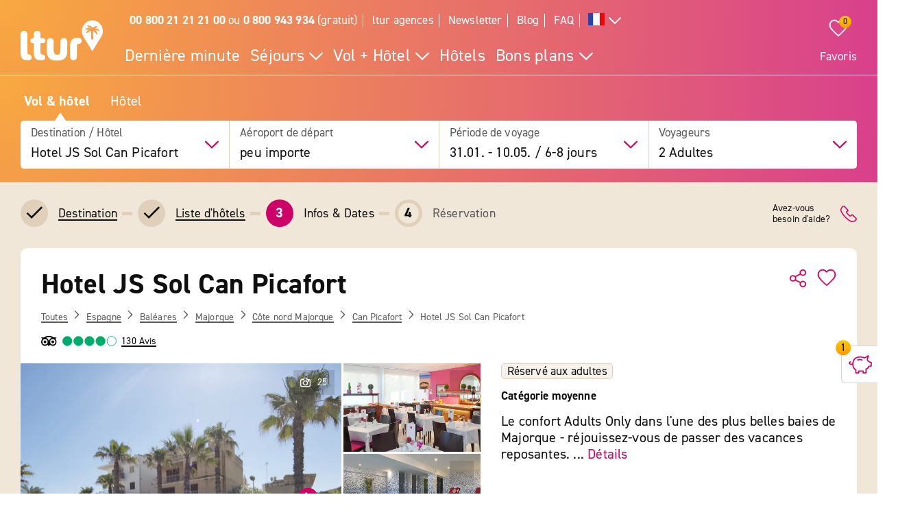

--- FILE ---
content_type: text/javascript
request_url: https://widgets.trustedshops.com/js/XFEB655015909DA343BAF989ED15E20DD.js
body_size: 1396
content:
((e,t)=>{const r={shopInfo:{tsId:"XFEB655015909DA343BAF989ED15E20DD",name:"ltur.com/fr",url:"www.ltur.com/fr/index",language:"fr",targetMarket:"FRA",ratingVariant:"BADGE",eTrustedIds:{accountId:"acc-ccecc725-15d9-4e93-90b1-ac6c1e4d7535",channelId:"chl-e5c432f4-786e-433f-9072-bd68ae192c9f"},buyerProtection:{certificateType:"CLASSIC",certificateState:"PRODUCTION",mainProtectionCurrency:"EUR",classicProtectionAmount:2500,maxProtectionDuration:30,firstCertified:"2018-11-29 00:00:00"},reviewSystem:{rating:{averageRating:4.09,averageRatingCount:98,overallRatingCount:212,distribution:{oneStar:10,twoStars:4,threeStars:4,fourStars:29,fiveStars:51}},reviews:[{average:5,buyerStatement:"Les moins cher",rawChangeDate:"2026-01-28T09:46:56.000Z",changeDate:"28/01/2026",transactionDate:"21/01/2026"},{average:5,buyerStatement:"Site avec des prix attractifs et un choix de partenaires . Vue de la chambre du sultan Hammamet",rawChangeDate:"2025-12-17T11:20:52.000Z",changeDate:"17/12/2025",transactionDate:"07/12/2025"},{buyerFirstName:"M",buyerlastName:"",average:5,buyerStatement:"La description des services est claire et complète. La réservation est facile et rapide.",rawChangeDate:"2025-12-16T15:37:26.000Z",changeDate:"16/12/2025",transactionDate:"16/12/2025"}]},features:["GUARANTEE_RECOG_CLASSIC_INTEGRATION","INDIVIDUAL_REVIEW_FORM","DISABLE_REVIEWREQUEST_SENDING","MARS_EVENTS","MARS_REVIEWS","MARS_QUESTIONNAIRE","MARS_PUBLIC_QUESTIONNAIRE"],consentManagementType:"OFF",urls:{profileUrl:"https://www.trstd.com/fr-fr/reviews/ltur-com-fr-index",profileUrlLegalSection:"https://www.trstd.com/fr-fr/reviews/ltur-com-fr-index#legal-info",reviewLegalUrl:"https://help.etrusted.com/hc/fr/articles/23970864566162"},contractStartDate:"2012-04-25 00:00:00",shopkeeper:{name:"l´tur GmbH",street:"Karlsruher Str. 22",country:"DE",city:"Rastatt",zip:"76437"},displayVariant:"trustmark-only",variant:"full",twoLetterCountryCode:"FR"},"process.env":{STAGE:"prod"},externalConfig:{trustbadgeScriptUrl:"https://widgets.trustedshops.com/assets/trustbadge.js",cdnDomain:"widgets.trustedshops.com"},elementIdSuffix:"-98e3dadd90eb493088abdc5597a70810",buildTimestamp:"2026-01-30T05:11:26.285Z",buildStage:"prod"},a=r=>{const{trustbadgeScriptUrl:a}=r.externalConfig;let s=t.querySelector(`script[src="${a}"]`);s&&t.body.removeChild(s),s=t.createElement("script"),s.src=a,s.charset="utf-8",s.setAttribute("data-type","trustbadge-business-logic"),s.onerror=()=>{throw new Error(`The Trustbadge script could not be loaded from ${a}. Have you maybe selected an invalid TSID?`)},s.onload=()=>{e.trustbadge?.load(r)},t.body.appendChild(s)};"complete"===t.readyState?a(r):e.addEventListener("load",()=>{a(r)})})(window,document);

--- FILE ---
content_type: text/javascript; charset=utf-8
request_url: https://cdn.optimizely.com/public/8315240995/data/actions/051cb839aa73ac78ea335f84462505e091fb0602d8d86c53285276e3571b8b88.js
body_size: -208
content:
window.optimizely.push({type:"load",data:{changes:[{"config": {"newsletterHeader": "Abonnez-vous \u00e0 notre newsletter et \u00e9conomisez !", "newsletterText": "Obtenez apr\u00e8s l'inscription \u00e0 la newsletter, un coupon exclusif d'une valeur allant jusqu'\u00e0 <b>100 \u20ac<b> ! ", "newsletterCTA": "M'Abonner maintenant", "newsletterLink": "/fr/information/newsletter", "newsletterImage_closed": "https://cdn.optimizely.com/img/8315240995/682ec8ced7774e4d8326e4348fbca953.svgz", "newsletterImage_opened": "https://cdn.optimizely.com/img/8315240995/682ec8ced7774e4d8326e4348fbca953.svgz", "font_size": "", "distance_top": ""}, "dependencies": [], "name": "sticky-newsletter", "widget_id": "30454660010", "type": "widget", "id": "0244fb678e7d414bb1fb16ab3426b1ef"}]}});